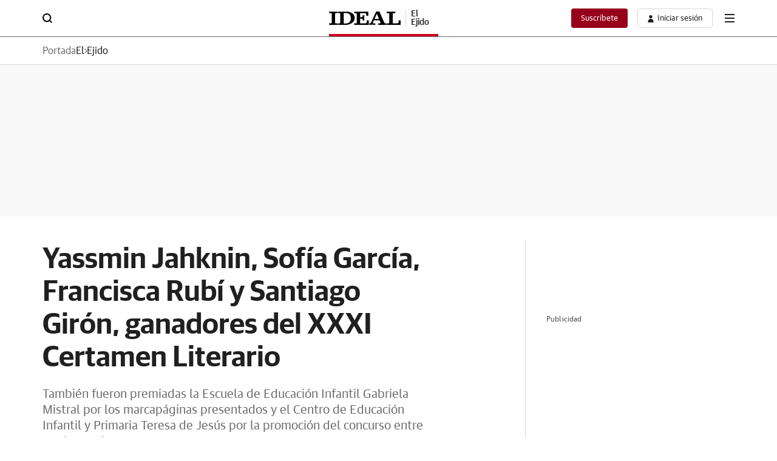

--- FILE ---
content_type: text/json; charset=utf-8
request_url: https://insights-collector.newrelic.com/v1/accounts/1145621/events
body_size: 63
content:
{"success":true, "uuid":"d3459cfc-0001-b27f-9cd8-019bf7aea5fe"}

--- FILE ---
content_type: text/json; charset=utf-8
request_url: https://insights-collector.newrelic.com/v1/accounts/1145621/events
body_size: 63
content:
{"success":true, "uuid":"470b48c5-0001-bdda-51f7-019bf7aea0d4"}